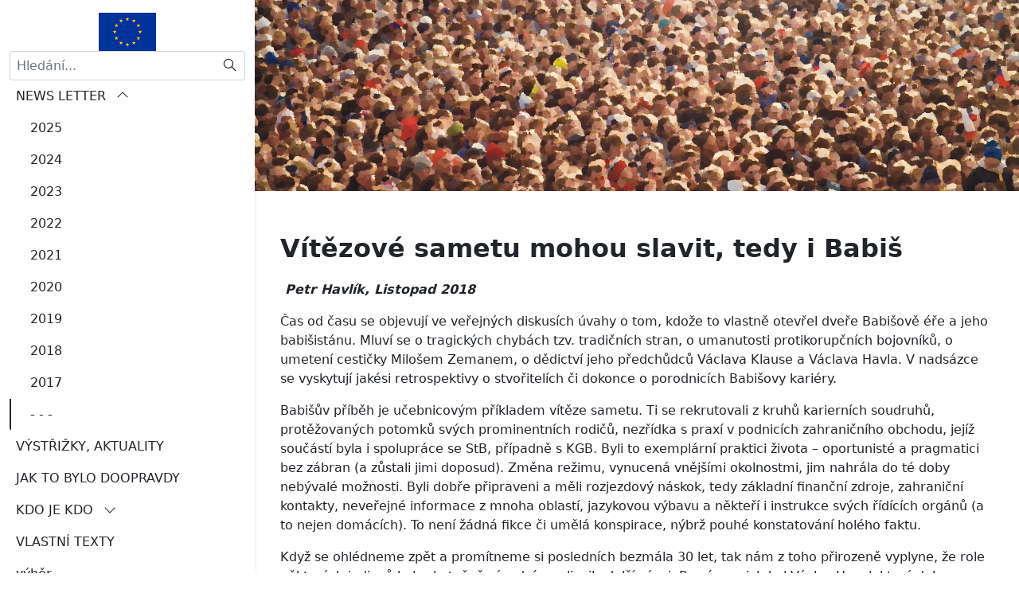

--- FILE ---
content_type: text/html; charset=utf-8
request_url: https://www.bez-obalu.eu/inpage/vitezove-sametu-mohou-slavit-tedy-i-babis/
body_size: 10315
content:
<!DOCTYPE html>
<html lang="cs">
<head>
    <meta charset="utf-8">
    <meta name="viewport" content="width=device-width, initial-scale=1" />

            <meta name="description" content="Vítězové sametu mohou slavit, tedy i Babiš    
 Petr Havlík, Listopad 2018   
Čas od času se objevují ve veřejných diskusích úvahy o tom, kdože to vlastně...">
    
    <meta name="robots" content="all">
    <meta name="template" content="AURORA">
    <meta name="generator" content="inPage">

            <meta name="copyright" content="Lubomír Bombík">
        <meta name="author" content="Lubomír Bombík">
    
        <meta property="og:title" content="Vítězové sametu mohou slavit, tedy i Babiš (11/2018)">

    <meta property="og:description" content="Vítězové sametu mohou slavit, tedy i Babiš    
 Petr Havlík, Listopad 2018   
Čas od času se objevují ve veřejných diskusích úvahy o tom, kdože to vlastně...">

<meta property="og:type" content="website">
<meta property="og:url" content="https://www.bez-obalu.eu/inpage/vitezove-sametu-mohou-slavit-tedy-i-babis/">

    <meta property="og:image" content="https://www.bez-obalu.eu/obrazek/3/prosinec-2025/">

    
    <title>Vítězové sametu mohou slavit, tedy i Babiš (11/2018)</title>

            <link rel="shortcut icon" href="https://www.inpage.cz/assets/img/inpage/favicon.ico">
    
    
    
    <link rel="stylesheet" type="text/css" href="/vendor/lineawesome/dist/line-awesome/css/line-awesome.min.css">
    <link rel="stylesheet" type="text/css" href="/vendor/lineawesome/dist/font-awesome-line-awesome/css/all.min.css">
    <link rel="stylesheet" type="text/css" media="screen" href="/vendor/photoswipe/dist/photoswipe.css">
    <link rel="stylesheet" type="text/css" media="screen" href="/vendor/photoswipe/dist/default-skin/default-skin.css">

            <link rel="stylesheet" type="text/css" media="screen" href="/styl/1/">
        <link rel="stylesheet" type="text/css" media="screen" href="/assets/filter-colors.css?v=20210103">

            
    <link rel="stylesheet" type="text/css" media="print" href="/styl/2/">

            <link rel="stylesheet" type="text/css" media="screen" href="/styl/3/">
    
    <link rel="stylesheet" type="text/css" media="screen" href="/assets/theme24/css/clicky-menus.css?v=20210103">

    <script type="text/javascript" src="/vendor/jquery-3.5/dist/jquery.min.js"></script>
    <script type="text/javascript" src="/vendor/jquery.cookie/jquery.cookie.js"></script>
    <script type="text/javascript" src="/vendor/bootstrap-5.1/dist/js/bootstrap.bundle.min.js"></script>
    <script type="text/javascript" src="/vendor/images-loaded/imagesloaded.pkgd.min.js"></script>
    <script type="text/javascript" src="/vendor/magic-grid/dist/magic-grid.min.js"></script>
    <script type="text/javascript" src="/vendor/photoswipe/dist/photoswipe.min.js"></script>
    <script type="text/javascript" src="/vendor/photoswipe/dist/photoswipe-ui-default.min.js"></script>

    <script type="text/javascript" src="/assets/theme24/js/clicky-menus.js?v=20210103"></script>
    <script type="text/javascript" src="/assets/theme24/js/main.js?v=20241002"></script>
    <script type="text/javascript" src="/assets/theme24/js/photoswipe.js?v=20220517"></script>
    <script type="text/javascript" src="/assets/js/magicgrid.js?v=20220517"></script>
    <script type="text/javascript" src="/assets/js/dynamic.js?v=20220131"></script>

                
                <script>
    window.dataLayer = window.dataLayer || [];
    function gtag(){dataLayer.push(arguments);}

    gtag('consent', 'default', {
        'analytics_storage': 'granted',
        'ad_storage': 'granted',
        'ad_user_data': 'granted',
        'ad_personalization': 'granted'
    });

    gtag('js', new Date());
</script>


                        </head>
<body id="article-535171" class="frontend article-detail rubric-66130 rubric-66136 template24 menu-vertical">




<div id="header" class="header" role="banner">
    
    <nav id="navbar" class="navbar no-contact">
                    <div class="navbar__brand">
            <div class="navbar__brand-title " id="title">
                                <a class="navbar__brand-title-link" title="BEZ OBALU" href="/">
                    <span class="d-none">Logo</span>
                    <img class="navbar__brand-logo-img" src="/obrazek/3/vlajka-eu/" title="Logo" alt="Logo" />
                </a>
            </div>
        </div>
    
        <div id="nav-menu" class="navbar__menu " role="navigation" tabindex="-1">
        <ul class="navbar__menu-list clicky-menu clicky-no-js">
                    <li id="menu-item-431921" class="navbar__menu-item navbar__menu-item--has-childs active">
                <a class="navbar__menu-link" href="/rubrika/bez-obalu/">
                    NEWS LETTER                                            <i class="las la-angle-down navbar__menu-caret"></i>
                                    </a>
                                    <ul class="navbar__menu-list clicky-menu clicky-no-js">
                                                <li id="submenu-item-462247" class="navbar__menu-item">
                            <a class="navbar__menu-link" href="/rubrika/2025/">
                                2025                            </a>
                        </li>
                                                <li id="submenu-item-445623" class="navbar__menu-item">
                            <a class="navbar__menu-link" href="/rubrika/2024/">
                                2024                            </a>
                        </li>
                                                <li id="submenu-item-431925" class="navbar__menu-item">
                            <a class="navbar__menu-link" href="/rubrika/2023/">
                                2023                            </a>
                        </li>
                                                <li id="submenu-item-431920" class="navbar__menu-item">
                            <a class="navbar__menu-link" href="/rubrika/2022/">
                                2022                            </a>
                        </li>
                                                <li id="submenu-item-431919" class="navbar__menu-item">
                            <a class="navbar__menu-link" href="/rubrika/2021/">
                                2021                            </a>
                        </li>
                                                <li id="submenu-item-431918" class="navbar__menu-item">
                            <a class="navbar__menu-link" href="/rubrika/2020/">
                                2020                            </a>
                        </li>
                                                <li id="submenu-item-431917" class="navbar__menu-item">
                            <a class="navbar__menu-link" href="/rubrika/2019/">
                                2019                            </a>
                        </li>
                                                <li id="submenu-item-431916" class="navbar__menu-item">
                            <a class="navbar__menu-link" href="/rubrika/2018-1/">
                                2018                            </a>
                        </li>
                                                <li id="submenu-item-431915" class="navbar__menu-item">
                            <a class="navbar__menu-link" href="/rubrika/2018/">
                                2017                            </a>
                        </li>
                                                <li id="submenu-item-438204" class="navbar__menu-item active">
                            <a class="navbar__menu-link" href="/rubrika/soubory2/">
                                - - -                            </a>
                        </li>
                                            </ul>
                            </li>
                    <li id="menu-item-459751" class="navbar__menu-item">
                <a class="navbar__menu-link" href="/inpage/vystrizky-aktuality/">
                    VÝSTŘIŽKY, AKTUALITY                                    </a>
                            </li>
                    <li id="menu-item-431894" class="navbar__menu-item">
                <a class="navbar__menu-link" href="/inpage/jak-to-bylo-doopravdy/">
                    JAK TO BYLO DOOPRAVDY                                    </a>
                            </li>
                    <li id="menu-item-431922" class="navbar__menu-item navbar__menu-item--has-childs">
                <a class="navbar__menu-link" href="/rubrika/kdo-je-kdo/">
                    KDO JE KDO                                            <i class="las la-angle-down navbar__menu-caret"></i>
                                    </a>
                                    <ul class="navbar__menu-list clicky-menu clicky-no-js">
                                                <li id="submenu-item-446857" class="navbar__menu-item">
                            <a class="navbar__menu-link" href="/rubrika/demokrate/">
                                demokraté                            </a>
                        </li>
                                                <li id="submenu-item-446854" class="navbar__menu-item">
                            <a class="navbar__menu-link" href="/rubrika/pate-kolony/">
                                putinovy páté kolony                            </a>
                        </li>
                                                <li id="submenu-item-450905" class="navbar__menu-item">
                            <a class="navbar__menu-link" href="/inpage/seda-zona/">
                                šedá zóna                            </a>
                        </li>
                                            </ul>
                            </li>
                    <li id="menu-item-431900" class="navbar__menu-item">
                <a class="navbar__menu-link" href="/inpage/lubomir-bombik/">
                    VLASTNÍ TEXTY                                    </a>
                            </li>
                    <li id="menu-item-450590" class="navbar__menu-item">
                <a class="navbar__menu-link" href="/inpage/vyber/">
                    výběr                                    </a>
                            </li>
                    <li id="menu-item-431883" class="navbar__menu-item">
                <a class="navbar__menu-link" href="/inpage/archiv/">
                    archiv                                    </a>
                            </li>
                    <li id="menu-item-431902" class="navbar__menu-item">
                <a class="navbar__menu-link" href="/inpage/odkazy-media/">
                    média                                    </a>
                            </li>
                    <li id="menu-item-431904" class="navbar__menu-item">
                <a class="navbar__menu-link" href="/inpage/novinari-autori/">
                    novináři, publicisté                                    </a>
                            </li>
                    <li id="menu-item-431899" class="navbar__menu-item">
                <a class="navbar__menu-link" href="/inpage/literatura/">
                    literatura                                    </a>
                            </li>
                    <li id="menu-item-431903" class="navbar__menu-item">
                <a class="navbar__menu-link" href="/inpage/odkazy-media-weby/">
                    weby                                    </a>
                            </li>
                    <li id="menu-item-431892" class="navbar__menu-item">
                <a class="navbar__menu-link" href="/inpage/facebook/">
                    facebook                                    </a>
                            </li>
                    <li id="menu-item-431901" class="navbar__menu-item">
                <a class="navbar__menu-link" href="/inpage/o-nas/">
                    o nás                                    </a>
                            </li>
                    <li id="menu-item-431914" class="navbar__menu-item">
                <a class="navbar__menu-link" href="/">
                    aktuální                                    </a>
                            </li>
                    <li id="menu-item-431913" class="navbar__menu-item">
                <a class="navbar__menu-link" href="/kontaktovat/">
                    Kontaktní formulář                                    </a>
                            </li>
            </ul>
</div>        
        
            <button id="search-toggle" class="navbar__search-toggler" type="button" aria-controls="search-bar"
            aria-label="Hledání">
        <span class="sr-only">Hledání</span>
        <i class="las la-search navbar__search-toggler-icon"></i>
    </button>

    <div id="search-bar" class="navbar__search ">
                <form class="navbar__search-form" method="post" action="/vyhledavani/">
            <button id="search-close" class="navbar__search-close" type="button" aria-label="Zavřít">
                <i class="las la-times navbar__search-close-icon"></i>
            </button>
            <input class="navbar__search-input" name="q" type="text" placeholder="Hledání..." aria-label="Hledání...">
            <button class="navbar__search-button" type="submit" aria-label="Hledat">
                <span class="sr-only">Hledat</span>
                <i class="las la-search navbar__search-icon"></i>
            </button>
        </form>
    </div>

        <button id="nav-toggle" class="navbar__toggler" type="button" aria-controls="nav-menu" aria-label="Menu">
            <span class="sr-only">Menu</span>
            <div class="navbar__toggler-icon-bar"></div>
            <div class="navbar__toggler-icon-bar"></div>
            <div class="navbar__toggler-icon-bar"></div>
        </button>
    </nav>
</div>

            <div id="motive" class="motive ">
                                    <div class="motive__background"></div>
                    </div>
    

<div id="main" class="main" role="main">
    <div class="">
            <div class="container container--article">
        <p><span style="font-size: 24pt;"><strong>Vítězové sametu mohou slavit, tedy i Babiš&nbsp;</strong></span></p>
<p><em><strong>&nbsp;Petr Havlík, Listopad 2018</strong></em></p>
<p>Čas od času se objevují ve veřejných diskusích úvahy o tom, kdože to vlastně otevřel dveře Babišově éře a jeho babišistánu. Mluví se o tragických chybách tzv. tradičních stran, o umanutosti protikorupčních bojovníků, o umetení cestičky Milošem Zemanem, o dědictví jeho předchůdců Václava Klause a Václava Havla. V&nbsp;nadsázce se vyskytují jakési retrospektivy o stvořitelích či dokonce o porodnicích Babišovy kariéry.</p>
<p>Babišův příběh je učebnicovým příkladem vítěze sametu. Ti se rekrutovali z&nbsp;kruhů karierních soudruhů, protěžovaných potomků svých prominentních rodičů, nezřídka s&nbsp;praxí v&nbsp;podnicích zahraničního obchodu, jejíž součástí byla i spolupráce se StB, případně s&nbsp;KGB. Byli to exemplární praktici života – oportunisté a pragmatici bez zábran (a zůstali jimi doposud). Změna režimu, vynucená vnějšími okolnostmi, jim nahrála do té doby nebývalé možnosti. Byli dobře připraveni a měli rozjezdový náskok, tedy základní finanční zdroje, zahraniční kontakty, neveřejné informace z&nbsp;mnoha oblastí, jazykovou výbavu a někteří i instrukce svých řídících orgánů (a to nejen domácích). To není žádná fikce či umělá konspirace, nýbrž pouhé konstatování holého faktu.</p>
<p>Když se ohlédneme zpět a promítneme si posledních bezmála 30 let, tak nám z&nbsp;toho přirozeně vyplyne, že role některých jedinců byly skutečně zásadní a ovlivnily další vývoj. Prvním z&nbsp;nich byl Václav Havel, který dal sametové revoluci svůj podpis. On byl tou mravní autoritou a nesl étos, který však podle mého nikdy neodpovídal realitě života většinové společnosti. Bylo to spíše přání a nenaplněná naděje. Československo a posléze Česká republika dostaly v&nbsp;zahraničí vysoký kredit, zejména díky Havlovi. A není jeho chybou, že o něj v&nbsp;průběhu dalších let naše mladá republika přišla. Měl jsem možnost naše tři prezidenty poznat osobně, a to opravdu zblízka. Václav Havel měl svůj osobní kompas ve své první ženě Olze. Ten fungoval spolehlivě. A velmi mu v&nbsp;dalších letech scházel. Jeho chybou bylo to, že věřil i lidem, kterým asi neměl. Vnímání politiky pro něj bylo spíše filosofickým konstruktem než nástrojem k&nbsp;procesní správě země a k&nbsp;další koncentraci moci. A tak dostával nálepky naivního, nepraktického vyznavače nepolitické politiky, který tu mentalitu nastupující nové vlny praktiků života nechápe a zbytečně jim komplikuje život. Rozhodně mu však nelze vyčítat heslo Občanského fóra z&nbsp;prvních svobodných voleb v&nbsp;roce 1990, které pravilo, že strany jsou pro straníky a OF je pro všechny. Tehdy to nemohlo být jinak. Ty volby byly referendem o komunistech. Bylo třeba je výrazně porazit. To se podařilo. Ale oni přežili celou éru, a dnes máme vládu, která vznikla na základě jejich vůle. Jeden z&nbsp;mnoha českých paradoxů.</p>
<p>Byl jsem první, kdo v&nbsp;září 1990 (v Mf dnes) veřejně prohlásil, že OF svou roli již sehrálo a je třeba z něj etablovat programově a hodnotově jasně vymezené politické strany. Schytal jsem za ta slova zdrcující kritiku. Tehdejší předseda poslaneckého klubu OF ve Federálním shromáždění Miloš Zeman dokonce navrhoval usnesení klubu, že by mi měl být zakázán pobyt v&nbsp;Praze. Václav Havel se těchto diskusí tehdy neúčastnil a budoval si své alternativní centrum moci na pražském hradě. Další chyba. Vedle až příliš silné náklonosti k&nbsp;Marianu Čalfovi a díky tomu i jisté nepatřičné smířlivosti k&nbsp;prominentům minulé moci. Velmi to pak komplikovalo důkladné vyrovnání se s&nbsp;minulostí. Václav Havel se stal z aktivní&nbsp;autority až příliš brzy spíše ikonou a fasádou, za níž se začaly rychle přeskupovat síly. I tak mu vděčíme za mnohé. On vtiskl své době nejen etický, ale i múzický rozměr, a jeho význam přesáhl hranice naší země způsobem, ke kterému se od té doby nikdo ani nepřiblížil.</p>
<p>Uvolněný prostor začal systematicky obsazovat nový symbol – symbol ekonomické prosperity, kterou odstartovala privatizace státního majetku a rozjezd tržní ekonomiky. Omamné vůně všelidové pospolitosti, změny režimu, svobody, demokracie atd. si národ dosyta užil v&nbsp;prvních měsících po listopadu 89 a teď se chtěl mít lépe, a to, pokud možno rychle, nejlépe hned.</p>
<p>Zosobněním tohoto symbolu se stal tehdejší ministr financí Václav Klaus. Ten byl ve volbách 1990 vyslán centrálou OF jako volební lídr na severní Moravu. Tam se žádný oslnivý výsledek neočekával, a i samotný Klaus byl smířen s&nbsp;tím, že v&nbsp;příští vládě již nebude a očekával svůj přesun na pozici guvernéra státní banky. Byl jsem šéfem jeho tehdejší kampaně (Klause jsem vlastně tzv. vyfasoval) a ta se mimořádně povedla. Absolvovali jsme v&nbsp;krátké době více než 100 mítinků. Objeli jsme ten kraj velmi důkladně. To se pak projevilo v&nbsp;neuvěřitelném množství preferenčních hlasů, které Klaus získal. Bylo jich více než 350 tisíc. Nesrovnatelně nejvíce ze všech. Po tomto úspěchu Klaus zůstal ve vládě. Stal jsem se jeho hlavním poradcem. I poté jsme téměř každý večer objížděli celou republiku. Začal jsem připravovat a řídit projekt budoucí ODS. Věděl jsem, že je nutné postavit standardní silnou nelevicovou stranu. Klaus si tím zpočátku nebyl jist a myslel si tehdy, že může hrát roli jen jakéhosi garanta. Operoval jsem osudem architekta polské ekonomické transformace Leszka Balcerowicze, který byl v&nbsp;polské vládě jako nezařazený nestranický expert stále oslabován, neboť mu scházela jasně definována politická podpora.</p>
<p>Za pár týdnů se stal k&nbsp;překvapení mnohých Klaus prvním předsedou OF, a započalo tím faktické dělení Občanského fóra. Za pár měsíců vznikla Občanská demokratická strana. Byl jsem tehdy tajemníkem její Hlavní kanceláře, řídil jsem manažerskou strukturu i Výkonné rady a zároveň jsem byl šéfem volebního týmu pro volební kampaň v&nbsp;roce 1992.</p>
<p>Mezitím se odstartovala plnou parou ekonomická transformace. Tu tehdy nakonec podpořil i Václav Havel. Trval na restitucích a souhlasil pak s&nbsp;hlavními parametry malé i velké privatizace, včetně kupónové privatizace. Podpořil i vznik nových politických subjektů, vzniklých z&nbsp;lidového hnutí OF. Není tedy pravda, že by proti stranické politice nějak nepatřičně bojoval, dokonce snad v&nbsp;rozporu s&nbsp;ústavou. Ve svých akcentech zdůrazňoval klíčovou roli občanské společnosti, nezávislých sdružení a spolků, které okysličují život země a generují osobnosti celospolečenského významu. Stal se tak vědomě či nevědomě mluvčím nepolitické politiky. To je však zcela jiná kategorie než brutální antipolitika, kterou dnes praktikuje Andrej Babiš. Ten chce moc co nejvíce koncentrovat do vlastních rukou a liberálně-demokratickou politikou vlastně pohrdá. Parlament je pro něj jen žvanírna apod. Diskuze jej zdržuje, stejně jako nezávislá média. Svět dělí jen na své lokaje a nepřátele. Všichni kolem jsou pro něj jen jistým druhem spotřebního zboží, a to s&nbsp;omezenou trvanlivostí. Jako sociopat má nulový práh empatie. Své bezohledné byznysové manýry přenesl do politického prostředí. Pokud se někdy Babiš odvolává na odkaz Václava Havla, tek je to více než hanebné a nestoudné.</p>
<p>V&nbsp;prvních letech po listopadu 89 se mnohé povedlo – daňová liberalizace, stabilní kurs koruny, zvládnutá inflace aj. Okolní země nás tehdy sledovali s&nbsp;respektem. Chvíli to dokonce vypadalo, že Havel s&nbsp;Klausem budou spolu schopni kooperovat To se však nestalo, bohužel, naopak se jejich vzájemná rivalita už nedala přehlédnout. Česká republika měla v&nbsp;transformaci relativně slušnou výchozí pozici. Nebyla příliš zadlužená. Měla pestrou výrobní základnu, i když zchátralou, a ne vždy konkurenceschopnou na nově otevřených trzích. Měla kvalitní pracovní sílu, a i vzdálené tradice z&nbsp;první republiky. To vše z&nbsp;nás tehdy dělalo premianta z&nbsp;nejhorší třídy, míněno bývalého sovětského bloku.</p>
<p>Základní koncept byl správný. Otázkou však zůstává, zda to můžeme s&nbsp;odstupem času říci i o jednotlivostech. Například o tom, jak se ze správců kupónů v&nbsp;kupónové privatizaci najednou stali jakoby majitelé a začali masivně vyvádět majetky. Jak fungovala či spíše nefungovala Česká národní banka a její dohled nad bankovním sektorem. Svou roli pak po nějaké době sehrála i Konsolidační agentura, jakýsi bermudský trojúhelník české ekonomiky atd. Mohli bychom se dnes bavit i o vhodnosti či nevhodnosti zvolených privatizačních metod a jejich proporcích, o rychlosti provedení, o absenci pevného právního rámce, ale to už jsou všechno úvahy po sezóně neboli nářky generálů po boji.</p>
<p>Samostatnou úvahou je pak zamyšlení se nad tím, odkud přišla základní sestava ekonomických expertů na samém počátku transformace, která pak obsadila rozhodující pozice. Tedy příběh Prognostického ústavu. A pak to hlavní téma – kdože to vlastně stál u rozjezdu nejúspěšnějších nejprve privatizačních a posléze investičních fondů a skupin. Kdo inicioval vznik Harvardských fondů a kdo následně zárodky dnešní silné skupiny československých posttotalitních oligarchů. A nejde jen o tehdejší půdorysy následující ekonomické moci a její kumulace, což vedlo k&nbsp;ovládnutí mnoha klíčových komodit. To má i své politické důsledky. V&nbsp;posledních letech koncentruje tato vzájemně propojená skupina i vlastnictví médií, čímž deformuje princip otevřené férové soutěže, ale i kontrolní mechanismy, a dnes, jen jako mimoděk, dokonce i základní dělbu moci ve státě.</p>
<p>V&nbsp;té době, tedy v&nbsp;polovině devadesátých let se začala rodit i česká nekomunistická levice, která oprášila značku ČSSD a posbírala malé levicové subjekty pod svá křídla. Lídrem se stal Miloš Zeman. Sólista, futurolog, prognostik a častý host tehdejších estrád v&nbsp;divadle Semafor. Když Zeman pochopil, že pravici obsadil Klaus a ve středu je taky plno, tak udělal pragmatický úkrok vlevo. Mluvil tehdy o spálené zemi, aby pak za pár let uzavřel mocenský pakt se svým hlavním ideovým rivalem Klausem. A tento pakt trvá dodnes, i přes určité peripetie. Zemana řídil jeho zdatný zkušený hráč Šlouf, pragmatik každým coulem. Zeman se u něj mnohému naučil. A pak se ho po zvolení prezidentem zřekl, což o něm také mnohé vypovídá.</p>
<p>Ve volební kampani v&nbsp;roce 1992 nás (tedy ODS, s&nbsp;níž jsem se pak v&nbsp;roce 1993 rozešel) podporoval mimo jiné i jeden český emigrant z&nbsp;Vídně, který byl významným činovníkem rakouské sociální demokracie. Ve Vídni žil již od roku 1948, ale přesto znal velmi dobře předlistopadové politické prostředí v&nbsp;tehdejším Československu. Já jsem se ho tehdy zeptal, proč podporuje pravicovou politickou stranu, a ne rodící se obnovenou levici. On bezelstně odpověděl, že oni (?) teď potřebují podpořit Klause, jakožto toho buldozera privatizace, aby ryl rychlou a širokou brázdu, ale pak pochopitelně podpoří i Zemana, protože je jejich krevní skupina, potřebují to vyvážit a mít vliv tam i onde. Tehdy jsem poprvé nejen o Zemanovi, ale i o Klausovi začal vážně pochybovat a taky jsem si začal poprvé klást různé otázky. Ten dotyčný pán z Vídně dostal od prezidenta Zemana v&nbsp;roce 2014 na pražském hradě státní vyznamenání, s&nbsp;exsoudruhy všeho druhu. Kruh se uzavřel.</p>
<p>I proto jsem se po letech pustil do projektu Mapování (<span><a href="http://www.mapovani.cz">www.mapovani.cz</a></span>), který mapuje československou oligarchii a její vazby. Pátral jsem dlouho a důkladně po klíčovém muži české transformace v&nbsp;devadesátých letech. Vyšlo mi z&nbsp;toho jméno <a href="http://www.pritomnost.cz/cz/vynalez-naroda-100-let/3090-ucni-carodeje-svatopluka-potace-na-bilych-konich"><strong>Svatopluk Potáč</strong></a>.</p>
<p>Babiš je jedním z&nbsp;produktů těchto vlivových a mocenských her. Právě proto je jeho kritika tohoto období jenom farizejskou šarádou, kterou účelově používá pro lhostejné a neinformované publikum. Škoda, že nám nikdy neodpověděl například na to, jaké měl vztahy s&nbsp;legendárním Markem Ritchem. Doporučuji si toto jméno zadat do internetového vyhledávače.</p>
<p>A duo Zeman-Klaus? Kdy se zrodila ta jejich nehynoucí láska k&nbsp;Putinově Rusku, ale i k&nbsp;dnešní Číně? Nelze vyloučit, že bychom zárodky jejich dnešní adorace východních říší nalezli u obou již v&nbsp;osmdesátých letech minulého století. Rusko nás stále považuje za sféru svého vlivu. Mluvou a skutky našich posledních dvou prezidentů to tak vypadá. Proč? Vítězové sametu mohou slavit a s&nbsp;nimi kdo ví kdo ještě.</p>
<p>I přes veškerou oprávněnou a argumenty podloženou kritiku minulého období se Česká republika mohla nazývat právním státem, liberální demokracií a spolehlivým partnerem euroatlantických struktur. Příznačné pro dnešní dobu je pak i to, že jsou nezřídka zpochybňovány a napadány i tyto základní kameny naší existence. To je výrazná změna k&nbsp;horšímu oproti uplynulým desetiletím. Ten, kdo dokonce tvrdí, že se nám v&nbsp;normalizační éře žilo lépe, musí mít buď výpadky paměti anebo patřil do okruhu vyvolených kádrů. Bylo to žití v&nbsp;šedi, s&nbsp;převládajícím strachem a všudypřítomnou lží, a taky permanentní samozvanou oslavou průměru. Bylo to žití v&nbsp;nesvobodě, která mimo jiné dusila přirozený tvůrčí potenciál lidí. Ten se po roce 1989 uvolnil. Naše země je barevnější a otevřenější. Mnozí schopní lidé se dokázali výrazně prosadit, a to nejen doma. To jsou zásadní změny, které bychom měli chránit a bránit před pokusy omezování občanských svobod a nastolování tzv. firemního autoritativního modelu vlády a správy země. Naše lhostejnost může otevřít dveře zlu. To by byla naše společná prohra. Jde bez nadsázky o charakter země a její místo v Evropě. A to není málo. Kdo to chce vidět, tak ten to vidí.</p>
<p>Podívejme se střízlivě, kriticky a bez emocí na uplynulé období. Pojmenujme to dobré a také ty omyly, chyby a fauly některých, ale i naši počáteční nevědomost a naivitu. Abychom nežili v&nbsp;iluzích a nebyly jen polotovary pro zdatné manipulátory. A hlavně – nenechme si ukrást vlastní identitu, a také naději a víru v&nbsp;to, že souboj se zlem nemusí vždy končit prohrou.</p>
            </div>

    
    
    </div>
    

    </div>

<div id="footer" class="footer">
    <div class="container">
                    <div class="row ">
                                
                
                            </div>
            <div class="footer__copy">
                <span class="footer__copy-text">
                    &copy;&nbsp;2026                    <a href="/">Lubomír Bombík</a>
                </span>

                
                <span class="footer__poweredby">
                        Běží na <a href="https://www.inpage.cz/" target="_blank">inPage</a> s AI                </span>
            </div>
            </div>
</div>







<div class="pswp" tabindex="-1" role="dialog" aria-hidden="true">
    <div class="pswp__bg"></div>
    <div class="pswp__scroll-wrap">
        <div class="pswp__container">
            <div class="pswp__item"></div>
            <div class="pswp__item"></div>
            <div class="pswp__item"></div>
        </div>

        <div class="pswp__ui pswp__ui--hidden">
            <div class="pswp__top-bar">
                <div class="pswp__counter"></div>

                <button class="pswp__button pswp__button--close" title="Zavřít (Esc)"></button>
                <button class="pswp__button pswp__button--share" title="Sdílet"></button>
                <button class="pswp__button pswp__button--fs" title="Na celou obrazovku"></button>
                <button class="pswp__button pswp__button--zoom" title="Přiblížit/Oddálit"></button>

                <div class="pswp__preloader">
                    <div class="pswp__preloader__icn">
                        <div class="pswp__preloader__cut">
                            <div class="pswp__preloader__donut"></div>
                        </div>
                    </div>
                </div>
            </div>

            <div class="pswp__share-modal pswp__share-modal--hidden pswp__single-tap">
                <div class="pswp__share-tooltip"></div>
            </div>

            <button class="pswp__button pswp__button--arrow--left" title="Předchozí"></button>
            <button class="pswp__button pswp__button--arrow--right" title="Další"></button>

            <div class="pswp__caption">
                <div class="pswp__caption__center"></div>
            </div>
        </div>
    </div>
</div>


<div id="imp" style="display: none"></div>
</body>
</html>


--- FILE ---
content_type: text/css; charset=utf-8
request_url: https://www.bez-obalu.eu/styl/3/
body_size: 268
content:
#theme {
  background-size: cover;
}
/*pro monitor
===================================*/

/*motiv na uvodni strane*/
.motive{
  height: 15rem;
}

/*motiv na ostatních stranách*/
body:not(#index) .motive, body:not(#index) .motive.fullscreen {
  height: 15rem;
}

/*pro mobil
===========================*/
@media (max-width:768px) {
  /*motiv na uvodni strane*/
  .motive{
    height: 6rem;
  }

  /*motiv na ostatních stranách*/
  body:not(#index) .motive, body:not(#index) .motive.fullscreen {
    height: 6rem;
  }
  /*odsazeni obsahu od motivu*/
  #main {
    padding-top: 1rem;
  }

}